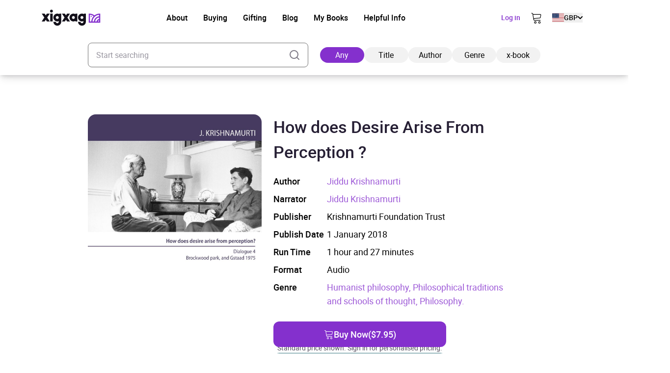

--- FILE ---
content_type: application/javascript
request_url: https://xigxag.co.uk/wp-content/themes/wordpress/assets/dist/js/pixel-events.js?ver=20960080672
body_size: -1134
content:
function pixelTrack(e,o={}){if("function"!=typeof fbq)return console.info("fbq function not found, retrying in 3 seconds..."),void setTimeout((()=>{pixelTrack(e,o)}),3e3);fbq("track",e,o)}function pixelTrackAppleAppStoreClick(){pixelTrack("Lead",{platform:"apple_app_store"})}function pixelTrackGooglePlayStoreClick(){pixelTrack("Lead",{platform:"google_play_store"})}

--- FILE ---
content_type: text/javascript; charset=UTF-8
request_url: https://www.gstatic.com/firebasejs/9.13.0/firebase-app.js
body_size: 20193
content:
/**
 * @license
 * Copyright 2017 Google LLC
 *
 * Licensed under the Apache License, Version 2.0 (the "License");
 * you may not use this file except in compliance with the License.
 * You may obtain a copy of the License at
 *
 *   http://www.apache.org/licenses/LICENSE-2.0
 *
 * Unless required by applicable law or agreed to in writing, software
 * distributed under the License is distributed on an "AS IS" BASIS,
 * WITHOUT WARRANTIES OR CONDITIONS OF ANY KIND, either express or implied.
 * See the License for the specific language governing permissions and
 * limitations under the License.
 */

/**
 * @license
 * Copyright 2017 Google LLC
 *
 * Licensed under the Apache License, Version 2.0 (the "License");
 * you may not use this file except in compliance with the License.
 * You may obtain a copy of the License at
 *
 *   http://www.apache.org/licenses/LICENSE-2.0
 *
 * Unless required by applicable law or agreed to in writing, software
 * distributed under the License is distributed on an "AS IS" BASIS,
 * WITHOUT WARRANTIES OR CONDITIONS OF ANY KIND, either express or implied.
 * See the License for the specific language governing permissions and
 * limitations under the License.
 */
const stringToByteArray$1 = function (str) {
    // TODO(user): Use native implementations if/when available
    const out = [];
    let p = 0;
    for (let i = 0; i < str.length; i++) {
        let c = str.charCodeAt(i);
        if (c < 128) {
            out[p++] = c;
        }
        else if (c < 2048) {
            out[p++] = (c >> 6) | 192;
            out[p++] = (c & 63) | 128;
        }
        else if ((c & 0xfc00) === 0xd800 &&
            i + 1 < str.length &&
            (str.charCodeAt(i + 1) & 0xfc00) === 0xdc00) {
            // Surrogate Pair
            c = 0x10000 + ((c & 0x03ff) << 10) + (str.charCodeAt(++i) & 0x03ff);
            out[p++] = (c >> 18) | 240;
            out[p++] = ((c >> 12) & 63) | 128;
            out[p++] = ((c >> 6) & 63) | 128;
            out[p++] = (c & 63) | 128;
        }
        else {
            out[p++] = (c >> 12) | 224;
            out[p++] = ((c >> 6) & 63) | 128;
            out[p++] = (c & 63) | 128;
        }
    }
    return out;
};
/**
 * Turns an array of numbers into the string given by the concatenation of the
 * characters to which the numbers correspond.
 * @param bytes Array of numbers representing characters.
 * @return Stringification of the array.
 */
const byteArrayToString = function (bytes) {
    // TODO(user): Use native implementations if/when available
    const out = [];
    let pos = 0, c = 0;
    while (pos < bytes.length) {
        const c1 = bytes[pos++];
        if (c1 < 128) {
            out[c++] = String.fromCharCode(c1);
        }
        else if (c1 > 191 && c1 < 224) {
            const c2 = bytes[pos++];
            out[c++] = String.fromCharCode(((c1 & 31) << 6) | (c2 & 63));
        }
        else if (c1 > 239 && c1 < 365) {
            // Surrogate Pair
            const c2 = bytes[pos++];
            const c3 = bytes[pos++];
            const c4 = bytes[pos++];
            const u = (((c1 & 7) << 18) | ((c2 & 63) << 12) | ((c3 & 63) << 6) | (c4 & 63)) -
                0x10000;
            out[c++] = String.fromCharCode(0xd800 + (u >> 10));
            out[c++] = String.fromCharCode(0xdc00 + (u & 1023));
        }
        else {
            const c2 = bytes[pos++];
            const c3 = bytes[pos++];
            out[c++] = String.fromCharCode(((c1 & 15) << 12) | ((c2 & 63) << 6) | (c3 & 63));
        }
    }
    return out.join('');
};
// We define it as an object literal instead of a class because a class compiled down to es5 can't
// be treeshaked. https://github.com/rollup/rollup/issues/1691
// Static lookup maps, lazily populated by init_()
const base64 = {
    /**
     * Maps bytes to characters.
     */
    byteToCharMap_: null,
    /**
     * Maps characters to bytes.
     */
    charToByteMap_: null,
    /**
     * Maps bytes to websafe characters.
     * @private
     */
    byteToCharMapWebSafe_: null,
    /**
     * Maps websafe characters to bytes.
     * @private
     */
    charToByteMapWebSafe_: null,
    /**
     * Our default alphabet, shared between
     * ENCODED_VALS and ENCODED_VALS_WEBSAFE
     */
    ENCODED_VALS_BASE: 'ABCDEFGHIJKLMNOPQRSTUVWXYZ' + 'abcdefghijklmnopqrstuvwxyz' + '0123456789',
    /**
     * Our default alphabet. Value 64 (=) is special; it means "nothing."
     */
    get ENCODED_VALS() {
        return this.ENCODED_VALS_BASE + '+/=';
    },
    /**
     * Our websafe alphabet.
     */
    get ENCODED_VALS_WEBSAFE() {
        return this.ENCODED_VALS_BASE + '-_.';
    },
    /**
     * Whether this browser supports the atob and btoa functions. This extension
     * started at Mozilla but is now implemented by many browsers. We use the
     * ASSUME_* variables to avoid pulling in the full useragent detection library
     * but still allowing the standard per-browser compilations.
     *
     */
    HAS_NATIVE_SUPPORT: typeof atob === 'function',
    /**
     * Base64-encode an array of bytes.
     *
     * @param input An array of bytes (numbers with
     *     value in [0, 255]) to encode.
     * @param webSafe Boolean indicating we should use the
     *     alternative alphabet.
     * @return The base64 encoded string.
     */
    encodeByteArray(input, webSafe) {
        if (!Array.isArray(input)) {
            throw Error('encodeByteArray takes an array as a parameter');
        }
        this.init_();
        const byteToCharMap = webSafe
            ? this.byteToCharMapWebSafe_
            : this.byteToCharMap_;
        const output = [];
        for (let i = 0; i < input.length; i += 3) {
            const byte1 = input[i];
            const haveByte2 = i + 1 < input.length;
            const byte2 = haveByte2 ? input[i + 1] : 0;
            const haveByte3 = i + 2 < input.length;
            const byte3 = haveByte3 ? input[i + 2] : 0;
            const outByte1 = byte1 >> 2;
            const outByte2 = ((byte1 & 0x03) << 4) | (byte2 >> 4);
            let outByte3 = ((byte2 & 0x0f) << 2) | (byte3 >> 6);
            let outByte4 = byte3 & 0x3f;
            if (!haveByte3) {
                outByte4 = 64;
                if (!haveByte2) {
                    outByte3 = 64;
                }
            }
            output.push(byteToCharMap[outByte1], byteToCharMap[outByte2], byteToCharMap[outByte3], byteToCharMap[outByte4]);
        }
        return output.join('');
    },
    /**
     * Base64-encode a string.
     *
     * @param input A string to encode.
     * @param webSafe If true, we should use the
     *     alternative alphabet.
     * @return The base64 encoded string.
     */
    encodeString(input, webSafe) {
        // Shortcut for Mozilla browsers that implement
        // a native base64 encoder in the form of "btoa/atob"
        if (this.HAS_NATIVE_SUPPORT && !webSafe) {
            return btoa(input);
        }
        return this.encodeByteArray(stringToByteArray$1(input), webSafe);
    },
    /**
     * Base64-decode a string.
     *
     * @param input to decode.
     * @param webSafe True if we should use the
     *     alternative alphabet.
     * @return string representing the decoded value.
     */
    decodeString(input, webSafe) {
        // Shortcut for Mozilla browsers that implement
        // a native base64 encoder in the form of "btoa/atob"
        if (this.HAS_NATIVE_SUPPORT && !webSafe) {
            return atob(input);
        }
        return byteArrayToString(this.decodeStringToByteArray(input, webSafe));
    },
    /**
     * Base64-decode a string.
     *
     * In base-64 decoding, groups of four characters are converted into three
     * bytes.  If the encoder did not apply padding, the input length may not
     * be a multiple of 4.
     *
     * In this case, the last group will have fewer than 4 characters, and
     * padding will be inferred.  If the group has one or two characters, it decodes
     * to one byte.  If the group has three characters, it decodes to two bytes.
     *
     * @param input Input to decode.
     * @param webSafe True if we should use the web-safe alphabet.
     * @return bytes representing the decoded value.
     */
    decodeStringToByteArray(input, webSafe) {
        this.init_();
        const charToByteMap = webSafe
            ? this.charToByteMapWebSafe_
            : this.charToByteMap_;
        const output = [];
        for (let i = 0; i < input.length;) {
            const byte1 = charToByteMap[input.charAt(i++)];
            const haveByte2 = i < input.length;
            const byte2 = haveByte2 ? charToByteMap[input.charAt(i)] : 0;
            ++i;
            const haveByte3 = i < input.length;
            const byte3 = haveByte3 ? charToByteMap[input.charAt(i)] : 64;
            ++i;
            const haveByte4 = i < input.length;
            const byte4 = haveByte4 ? charToByteMap[input.charAt(i)] : 64;
            ++i;
            if (byte1 == null || byte2 == null || byte3 == null || byte4 == null) {
                throw Error();
            }
            const outByte1 = (byte1 << 2) | (byte2 >> 4);
            output.push(outByte1);
            if (byte3 !== 64) {
                const outByte2 = ((byte2 << 4) & 0xf0) | (byte3 >> 2);
                output.push(outByte2);
                if (byte4 !== 64) {
                    const outByte3 = ((byte3 << 6) & 0xc0) | byte4;
                    output.push(outByte3);
                }
            }
        }
        return output;
    },
    /**
     * Lazy static initialization function. Called before
     * accessing any of the static map variables.
     * @private
     */
    init_() {
        if (!this.byteToCharMap_) {
            this.byteToCharMap_ = {};
            this.charToByteMap_ = {};
            this.byteToCharMapWebSafe_ = {};
            this.charToByteMapWebSafe_ = {};
            // We want quick mappings back and forth, so we precompute two maps.
            for (let i = 0; i < this.ENCODED_VALS.length; i++) {
                this.byteToCharMap_[i] = this.ENCODED_VALS.charAt(i);
                this.charToByteMap_[this.byteToCharMap_[i]] = i;
                this.byteToCharMapWebSafe_[i] = this.ENCODED_VALS_WEBSAFE.charAt(i);
                this.charToByteMapWebSafe_[this.byteToCharMapWebSafe_[i]] = i;
                // Be forgiving when decoding and correctly decode both encodings.
                if (i >= this.ENCODED_VALS_BASE.length) {
                    this.charToByteMap_[this.ENCODED_VALS_WEBSAFE.charAt(i)] = i;
                    this.charToByteMapWebSafe_[this.ENCODED_VALS.charAt(i)] = i;
                }
            }
        }
    }
};
/**
 * URL-safe base64 encoding
 */
const base64Encode = function (str) {
    const utf8Bytes = stringToByteArray$1(str);
    return base64.encodeByteArray(utf8Bytes, true);
};
/**
 * URL-safe base64 encoding (without "." padding in the end).
 * e.g. Used in JSON Web Token (JWT) parts.
 */
const base64urlEncodeWithoutPadding = function (str) {
    // Use base64url encoding and remove padding in the end (dot characters).
    return base64Encode(str).replace(/\./g, '');
};
/**
 * URL-safe base64 decoding
 *
 * NOTE: DO NOT use the global atob() function - it does NOT support the
 * base64Url variant encoding.
 *
 * @param str To be decoded
 * @return Decoded result, if possible
 */
const base64Decode = function (str) {
    try {
        return base64.decodeString(str, true);
    }
    catch (e) {
        console.error('base64Decode failed: ', e);
    }
    return null;
};
/**
 * This method checks if indexedDB is supported by current browser/service worker context
 * @return true if indexedDB is supported by current browser/service worker context
 */
function isIndexedDBAvailable() {
    return typeof indexedDB === 'object';
}
/**
 * This method validates browser/sw context for indexedDB by opening a dummy indexedDB database and reject
 * if errors occur during the database open operation.
 *
 * @throws exception if current browser/sw context can't run idb.open (ex: Safari iframe, Firefox
 * private browsing)
 */
function validateIndexedDBOpenable() {
    return new Promise((resolve, reject) => {
        try {
            let preExist = true;
            const DB_CHECK_NAME = 'validate-browser-context-for-indexeddb-analytics-module';
            const request = self.indexedDB.open(DB_CHECK_NAME);
            request.onsuccess = () => {
                request.result.close();
                // delete database only when it doesn't pre-exist
                if (!preExist) {
                    self.indexedDB.deleteDatabase(DB_CHECK_NAME);
                }
                resolve(true);
            };
            request.onupgradeneeded = () => {
                preExist = false;
            };
            request.onerror = () => {
                var _a;
                reject(((_a = request.error) === null || _a === void 0 ? void 0 : _a.message) || '');
            };
        }
        catch (error) {
            reject(error);
        }
    });
}
/**
 * Polyfill for `globalThis` object.
 * @returns the `globalThis` object for the given environment.
 */
function getGlobal() {
    if (typeof self !== 'undefined') {
        return self;
    }
    if (typeof window !== 'undefined') {
        return window;
    }
    if (typeof global !== 'undefined') {
        return global;
    }
    throw new Error('Unable to locate global object.');
}

/**
 * @license
 * Copyright 2022 Google LLC
 *
 * Licensed under the Apache License, Version 2.0 (the "License");
 * you may not use this file except in compliance with the License.
 * You may obtain a copy of the License at
 *
 *   http://www.apache.org/licenses/LICENSE-2.0
 *
 * Unless required by applicable law or agreed to in writing, software
 * distributed under the License is distributed on an "AS IS" BASIS,
 * WITHOUT WARRANTIES OR CONDITIONS OF ANY KIND, either express or implied.
 * See the License for the specific language governing permissions and
 * limitations under the License.
 */
const getDefaultsFromGlobal = () => getGlobal().__FIREBASE_DEFAULTS__;
/**
 * Attempt to read defaults from a JSON string provided to
 * process.env.__FIREBASE_DEFAULTS__ or a JSON file whose path is in
 * process.env.__FIREBASE_DEFAULTS_PATH__
 */
const getDefaultsFromEnvVariable = () => {
    if (typeof process === 'undefined' || typeof process.env === 'undefined') {
        return;
    }
    const defaultsJsonString = process.env.__FIREBASE_DEFAULTS__;
    if (defaultsJsonString) {
        return JSON.parse(defaultsJsonString);
    }
};
const getDefaultsFromCookie = () => {
    if (typeof document === 'undefined') {
        return;
    }
    let match;
    try {
        match = document.cookie.match(/__FIREBASE_DEFAULTS__=([^;]+)/);
    }
    catch (e) {
        // Some environments such as Angular Universal SSR have a
        // `document` object but error on accessing `document.cookie`.
        return;
    }
    const decoded = match && base64Decode(match[1]);
    return decoded && JSON.parse(decoded);
};
/**
 * Get the __FIREBASE_DEFAULTS__ object. It checks in order:
 * (1) if such an object exists as a property of `globalThis`
 * (2) if such an object was provided on a shell environment variable
 * (3) if such an object exists in a cookie
 */
const getDefaults = () => {
    try {
        return (getDefaultsFromGlobal() ||
            getDefaultsFromEnvVariable() ||
            getDefaultsFromCookie());
    }
    catch (e) {
        /**
         * Catch-all for being unable to get __FIREBASE_DEFAULTS__ due
         * to any environment case we have not accounted for. Log to
         * info instead of swallowing so we can find these unknown cases
         * and add paths for them if needed.
         */
        console.info(`Unable to get __FIREBASE_DEFAULTS__ due to: ${e}`);
        return;
    }
};
/**
 * Returns Firebase app config stored in the __FIREBASE_DEFAULTS__ object.
 * @public
 */
const getDefaultAppConfig = () => { var _a; return (_a = getDefaults()) === null || _a === void 0 ? void 0 : _a.config; };

/**
 * @license
 * Copyright 2017 Google LLC
 *
 * Licensed under the Apache License, Version 2.0 (the "License");
 * you may not use this file except in compliance with the License.
 * You may obtain a copy of the License at
 *
 *   http://www.apache.org/licenses/LICENSE-2.0
 *
 * Unless required by applicable law or agreed to in writing, software
 * distributed under the License is distributed on an "AS IS" BASIS,
 * WITHOUT WARRANTIES OR CONDITIONS OF ANY KIND, either express or implied.
 * See the License for the specific language governing permissions and
 * limitations under the License.
 */
class Deferred {
    constructor() {
        this.reject = () => { };
        this.resolve = () => { };
        this.promise = new Promise((resolve, reject) => {
            this.resolve = resolve;
            this.reject = reject;
        });
    }
    /**
     * Our API internals are not promiseified and cannot because our callback APIs have subtle expectations around
     * invoking promises inline, which Promises are forbidden to do. This method accepts an optional node-style callback
     * and returns a node-style callback which will resolve or reject the Deferred's promise.
     */
    wrapCallback(callback) {
        return (error, value) => {
            if (error) {
                this.reject(error);
            }
            else {
                this.resolve(value);
            }
            if (typeof callback === 'function') {
                // Attaching noop handler just in case developer wasn't expecting
                // promises
                this.promise.catch(() => { });
                // Some of our callbacks don't expect a value and our own tests
                // assert that the parameter length is 1
                if (callback.length === 1) {
                    callback(error);
                }
                else {
                    callback(error, value);
                }
            }
        };
    }
}

/**
 * @license
 * Copyright 2017 Google LLC
 *
 * Licensed under the Apache License, Version 2.0 (the "License");
 * you may not use this file except in compliance with the License.
 * You may obtain a copy of the License at
 *
 *   http://www.apache.org/licenses/LICENSE-2.0
 *
 * Unless required by applicable law or agreed to in writing, software
 * distributed under the License is distributed on an "AS IS" BASIS,
 * WITHOUT WARRANTIES OR CONDITIONS OF ANY KIND, either express or implied.
 * See the License for the specific language governing permissions and
 * limitations under the License.
 */
/**
 * @fileoverview Standardized Firebase Error.
 *
 * Usage:
 *
 *   // Typescript string literals for type-safe codes
 *   type Err =
 *     'unknown' |
 *     'object-not-found'
 *     ;
 *
 *   // Closure enum for type-safe error codes
 *   // at-enum {string}
 *   var Err = {
 *     UNKNOWN: 'unknown',
 *     OBJECT_NOT_FOUND: 'object-not-found',
 *   }
 *
 *   let errors: Map<Err, string> = {
 *     'generic-error': "Unknown error",
 *     'file-not-found': "Could not find file: {$file}",
 *   };
 *
 *   // Type-safe function - must pass a valid error code as param.
 *   let error = new ErrorFactory<Err>('service', 'Service', errors);
 *
 *   ...
 *   throw error.create(Err.GENERIC);
 *   ...
 *   throw error.create(Err.FILE_NOT_FOUND, {'file': fileName});
 *   ...
 *   // Service: Could not file file: foo.txt (service/file-not-found).
 *
 *   catch (e) {
 *     assert(e.message === "Could not find file: foo.txt.");
 *     if ((e as FirebaseError)?.code === 'service/file-not-found') {
 *       console.log("Could not read file: " + e['file']);
 *     }
 *   }
 */
const ERROR_NAME = 'FirebaseError';
// Based on code from:
// https://developer.mozilla.org/en-US/docs/Web/JavaScript/Reference/Global_Objects/Error#Custom_Error_Types
class FirebaseError extends Error {
    constructor(
    /** The error code for this error. */
    code, message, 
    /** Custom data for this error. */
    customData) {
        super(message);
        this.code = code;
        this.customData = customData;
        /** The custom name for all FirebaseErrors. */
        this.name = ERROR_NAME;
        // Fix For ES5
        // https://github.com/Microsoft/TypeScript-wiki/blob/master/Breaking-Changes.md#extending-built-ins-like-error-array-and-map-may-no-longer-work
        Object.setPrototypeOf(this, FirebaseError.prototype);
        // Maintains proper stack trace for where our error was thrown.
        // Only available on V8.
        if (Error.captureStackTrace) {
            Error.captureStackTrace(this, ErrorFactory.prototype.create);
        }
    }
}
class ErrorFactory {
    constructor(service, serviceName, errors) {
        this.service = service;
        this.serviceName = serviceName;
        this.errors = errors;
    }
    create(code, ...data) {
        const customData = data[0] || {};
        const fullCode = `${this.service}/${code}`;
        const template = this.errors[code];
        const message = template ? replaceTemplate(template, customData) : 'Error';
        // Service Name: Error message (service/code).
        const fullMessage = `${this.serviceName}: ${message} (${fullCode}).`;
        const error = new FirebaseError(fullCode, fullMessage, customData);
        return error;
    }
}
function replaceTemplate(template, data) {
    return template.replace(PATTERN, (_, key) => {
        const value = data[key];
        return value != null ? String(value) : `<${key}?>`;
    });
}
const PATTERN = /\{\$([^}]+)}/g;
/**
 * Deep equal two objects. Support Arrays and Objects.
 */
function deepEqual(a, b) {
    if (a === b) {
        return true;
    }
    const aKeys = Object.keys(a);
    const bKeys = Object.keys(b);
    for (const k of aKeys) {
        if (!bKeys.includes(k)) {
            return false;
        }
        const aProp = a[k];
        const bProp = b[k];
        if (isObject(aProp) && isObject(bProp)) {
            if (!deepEqual(aProp, bProp)) {
                return false;
            }
        }
        else if (aProp !== bProp) {
            return false;
        }
    }
    for (const k of bKeys) {
        if (!aKeys.includes(k)) {
            return false;
        }
    }
    return true;
}
function isObject(thing) {
    return thing !== null && typeof thing === 'object';
}

/**
 * Component for service name T, e.g. `auth`, `auth-internal`
 */
class Component {
    /**
     *
     * @param name The public service name, e.g. app, auth, firestore, database
     * @param instanceFactory Service factory responsible for creating the public interface
     * @param type whether the service provided by the component is public or private
     */
    constructor(name, instanceFactory, type) {
        this.name = name;
        this.instanceFactory = instanceFactory;
        this.type = type;
        this.multipleInstances = false;
        /**
         * Properties to be added to the service namespace
         */
        this.serviceProps = {};
        this.instantiationMode = "LAZY" /* LAZY */;
        this.onInstanceCreated = null;
    }
    setInstantiationMode(mode) {
        this.instantiationMode = mode;
        return this;
    }
    setMultipleInstances(multipleInstances) {
        this.multipleInstances = multipleInstances;
        return this;
    }
    setServiceProps(props) {
        this.serviceProps = props;
        return this;
    }
    setInstanceCreatedCallback(callback) {
        this.onInstanceCreated = callback;
        return this;
    }
}

/**
 * @license
 * Copyright 2019 Google LLC
 *
 * Licensed under the Apache License, Version 2.0 (the "License");
 * you may not use this file except in compliance with the License.
 * You may obtain a copy of the License at
 *
 *   http://www.apache.org/licenses/LICENSE-2.0
 *
 * Unless required by applicable law or agreed to in writing, software
 * distributed under the License is distributed on an "AS IS" BASIS,
 * WITHOUT WARRANTIES OR CONDITIONS OF ANY KIND, either express or implied.
 * See the License for the specific language governing permissions and
 * limitations under the License.
 */
const DEFAULT_ENTRY_NAME$1 = '[DEFAULT]';

/**
 * @license
 * Copyright 2019 Google LLC
 *
 * Licensed under the Apache License, Version 2.0 (the "License");
 * you may not use this file except in compliance with the License.
 * You may obtain a copy of the License at
 *
 *   http://www.apache.org/licenses/LICENSE-2.0
 *
 * Unless required by applicable law or agreed to in writing, software
 * distributed under the License is distributed on an "AS IS" BASIS,
 * WITHOUT WARRANTIES OR CONDITIONS OF ANY KIND, either express or implied.
 * See the License for the specific language governing permissions and
 * limitations under the License.
 */
/**
 * Provider for instance for service name T, e.g. 'auth', 'auth-internal'
 * NameServiceMapping[T] is an alias for the type of the instance
 */
class Provider {
    constructor(name, container) {
        this.name = name;
        this.container = container;
        this.component = null;
        this.instances = new Map();
        this.instancesDeferred = new Map();
        this.instancesOptions = new Map();
        this.onInitCallbacks = new Map();
    }
    /**
     * @param identifier A provider can provide mulitple instances of a service
     * if this.component.multipleInstances is true.
     */
    get(identifier) {
        // if multipleInstances is not supported, use the default name
        const normalizedIdentifier = this.normalizeInstanceIdentifier(identifier);
        if (!this.instancesDeferred.has(normalizedIdentifier)) {
            const deferred = new Deferred();
            this.instancesDeferred.set(normalizedIdentifier, deferred);
            if (this.isInitialized(normalizedIdentifier) ||
                this.shouldAutoInitialize()) {
                // initialize the service if it can be auto-initialized
                try {
                    const instance = this.getOrInitializeService({
                        instanceIdentifier: normalizedIdentifier
                    });
                    if (instance) {
                        deferred.resolve(instance);
                    }
                }
                catch (e) {
                    // when the instance factory throws an exception during get(), it should not cause
                    // a fatal error. We just return the unresolved promise in this case.
                }
            }
        }
        return this.instancesDeferred.get(normalizedIdentifier).promise;
    }
    getImmediate(options) {
        var _a;
        // if multipleInstances is not supported, use the default name
        const normalizedIdentifier = this.normalizeInstanceIdentifier(options === null || options === void 0 ? void 0 : options.identifier);
        const optional = (_a = options === null || options === void 0 ? void 0 : options.optional) !== null && _a !== void 0 ? _a : false;
        if (this.isInitialized(normalizedIdentifier) ||
            this.shouldAutoInitialize()) {
            try {
                return this.getOrInitializeService({
                    instanceIdentifier: normalizedIdentifier
                });
            }
            catch (e) {
                if (optional) {
                    return null;
                }
                else {
                    throw e;
                }
            }
        }
        else {
            // In case a component is not initialized and should/can not be auto-initialized at the moment, return null if the optional flag is set, or throw
            if (optional) {
                return null;
            }
            else {
                throw Error(`Service ${this.name} is not available`);
            }
        }
    }
    getComponent() {
        return this.component;
    }
    setComponent(component) {
        if (component.name !== this.name) {
            throw Error(`Mismatching Component ${component.name} for Provider ${this.name}.`);
        }
        if (this.component) {
            throw Error(`Component for ${this.name} has already been provided`);
        }
        this.component = component;
        // return early without attempting to initialize the component if the component requires explicit initialization (calling `Provider.initialize()`)
        if (!this.shouldAutoInitialize()) {
            return;
        }
        // if the service is eager, initialize the default instance
        if (isComponentEager(component)) {
            try {
                this.getOrInitializeService({ instanceIdentifier: DEFAULT_ENTRY_NAME$1 });
            }
            catch (e) {
                // when the instance factory for an eager Component throws an exception during the eager
                // initialization, it should not cause a fatal error.
                // TODO: Investigate if we need to make it configurable, because some component may want to cause
                // a fatal error in this case?
            }
        }
        // Create service instances for the pending promises and resolve them
        // NOTE: if this.multipleInstances is false, only the default instance will be created
        // and all promises with resolve with it regardless of the identifier.
        for (const [instanceIdentifier, instanceDeferred] of this.instancesDeferred.entries()) {
            const normalizedIdentifier = this.normalizeInstanceIdentifier(instanceIdentifier);
            try {
                // `getOrInitializeService()` should always return a valid instance since a component is guaranteed. use ! to make typescript happy.
                const instance = this.getOrInitializeService({
                    instanceIdentifier: normalizedIdentifier
                });
                instanceDeferred.resolve(instance);
            }
            catch (e) {
                // when the instance factory throws an exception, it should not cause
                // a fatal error. We just leave the promise unresolved.
            }
        }
    }
    clearInstance(identifier = DEFAULT_ENTRY_NAME$1) {
        this.instancesDeferred.delete(identifier);
        this.instancesOptions.delete(identifier);
        this.instances.delete(identifier);
    }
    // app.delete() will call this method on every provider to delete the services
    // TODO: should we mark the provider as deleted?
    async delete() {
        const services = Array.from(this.instances.values());
        await Promise.all([
            ...services
                .filter(service => 'INTERNAL' in service) // legacy services
                // eslint-disable-next-line @typescript-eslint/no-explicit-any
                .map(service => service.INTERNAL.delete()),
            ...services
                .filter(service => '_delete' in service) // modularized services
                // eslint-disable-next-line @typescript-eslint/no-explicit-any
                .map(service => service._delete())
        ]);
    }
    isComponentSet() {
        return this.component != null;
    }
    isInitialized(identifier = DEFAULT_ENTRY_NAME$1) {
        return this.instances.has(identifier);
    }
    getOptions(identifier = DEFAULT_ENTRY_NAME$1) {
        return this.instancesOptions.get(identifier) || {};
    }
    initialize(opts = {}) {
        const { options = {} } = opts;
        const normalizedIdentifier = this.normalizeInstanceIdentifier(opts.instanceIdentifier);
        if (this.isInitialized(normalizedIdentifier)) {
            throw Error(`${this.name}(${normalizedIdentifier}) has already been initialized`);
        }
        if (!this.isComponentSet()) {
            throw Error(`Component ${this.name} has not been registered yet`);
        }
        const instance = this.getOrInitializeService({
            instanceIdentifier: normalizedIdentifier,
            options
        });
        // resolve any pending promise waiting for the service instance
        for (const [instanceIdentifier, instanceDeferred] of this.instancesDeferred.entries()) {
            const normalizedDeferredIdentifier = this.normalizeInstanceIdentifier(instanceIdentifier);
            if (normalizedIdentifier === normalizedDeferredIdentifier) {
                instanceDeferred.resolve(instance);
            }
        }
        return instance;
    }
    /**
     *
     * @param callback - a function that will be invoked  after the provider has been initialized by calling provider.initialize().
     * The function is invoked SYNCHRONOUSLY, so it should not execute any longrunning tasks in order to not block the program.
     *
     * @param identifier An optional instance identifier
     * @returns a function to unregister the callback
     */
    onInit(callback, identifier) {
        var _a;
        const normalizedIdentifier = this.normalizeInstanceIdentifier(identifier);
        const existingCallbacks = (_a = this.onInitCallbacks.get(normalizedIdentifier)) !== null && _a !== void 0 ? _a : new Set();
        existingCallbacks.add(callback);
        this.onInitCallbacks.set(normalizedIdentifier, existingCallbacks);
        const existingInstance = this.instances.get(normalizedIdentifier);
        if (existingInstance) {
            callback(existingInstance, normalizedIdentifier);
        }
        return () => {
            existingCallbacks.delete(callback);
        };
    }
    /**
     * Invoke onInit callbacks synchronously
     * @param instance the service instance`
     */
    invokeOnInitCallbacks(instance, identifier) {
        const callbacks = this.onInitCallbacks.get(identifier);
        if (!callbacks) {
            return;
        }
        for (const callback of callbacks) {
            try {
                callback(instance, identifier);
            }
            catch (_a) {
                // ignore errors in the onInit callback
            }
        }
    }
    getOrInitializeService({ instanceIdentifier, options = {} }) {
        let instance = this.instances.get(instanceIdentifier);
        if (!instance && this.component) {
            instance = this.component.instanceFactory(this.container, {
                instanceIdentifier: normalizeIdentifierForFactory(instanceIdentifier),
                options
            });
            this.instances.set(instanceIdentifier, instance);
            this.instancesOptions.set(instanceIdentifier, options);
            /**
             * Invoke onInit listeners.
             * Note this.component.onInstanceCreated is different, which is used by the component creator,
             * while onInit listeners are registered by consumers of the provider.
             */
            this.invokeOnInitCallbacks(instance, instanceIdentifier);
            /**
             * Order is important
             * onInstanceCreated() should be called after this.instances.set(instanceIdentifier, instance); which
             * makes `isInitialized()` return true.
             */
            if (this.component.onInstanceCreated) {
                try {
                    this.component.onInstanceCreated(this.container, instanceIdentifier, instance);
                }
                catch (_a) {
                    // ignore errors in the onInstanceCreatedCallback
                }
            }
        }
        return instance || null;
    }
    normalizeInstanceIdentifier(identifier = DEFAULT_ENTRY_NAME$1) {
        if (this.component) {
            return this.component.multipleInstances ? identifier : DEFAULT_ENTRY_NAME$1;
        }
        else {
            return identifier; // assume multiple instances are supported before the component is provided.
        }
    }
    shouldAutoInitialize() {
        return (!!this.component &&
            this.component.instantiationMode !== "EXPLICIT" /* EXPLICIT */);
    }
}
// undefined should be passed to the service factory for the default instance
function normalizeIdentifierForFactory(identifier) {
    return identifier === DEFAULT_ENTRY_NAME$1 ? undefined : identifier;
}
function isComponentEager(component) {
    return component.instantiationMode === "EAGER" /* EAGER */;
}

/**
 * @license
 * Copyright 2019 Google LLC
 *
 * Licensed under the Apache License, Version 2.0 (the "License");
 * you may not use this file except in compliance with the License.
 * You may obtain a copy of the License at
 *
 *   http://www.apache.org/licenses/LICENSE-2.0
 *
 * Unless required by applicable law or agreed to in writing, software
 * distributed under the License is distributed on an "AS IS" BASIS,
 * WITHOUT WARRANTIES OR CONDITIONS OF ANY KIND, either express or implied.
 * See the License for the specific language governing permissions and
 * limitations under the License.
 */
/**
 * ComponentContainer that provides Providers for service name T, e.g. `auth`, `auth-internal`
 */
class ComponentContainer {
    constructor(name) {
        this.name = name;
        this.providers = new Map();
    }
    /**
     *
     * @param component Component being added
     * @param overwrite When a component with the same name has already been registered,
     * if overwrite is true: overwrite the existing component with the new component and create a new
     * provider with the new component. It can be useful in tests where you want to use different mocks
     * for different tests.
     * if overwrite is false: throw an exception
     */
    addComponent(component) {
        const provider = this.getProvider(component.name);
        if (provider.isComponentSet()) {
            throw new Error(`Component ${component.name} has already been registered with ${this.name}`);
        }
        provider.setComponent(component);
    }
    addOrOverwriteComponent(component) {
        const provider = this.getProvider(component.name);
        if (provider.isComponentSet()) {
            // delete the existing provider from the container, so we can register the new component
            this.providers.delete(component.name);
        }
        this.addComponent(component);
    }
    /**
     * getProvider provides a type safe interface where it can only be called with a field name
     * present in NameServiceMapping interface.
     *
     * Firebase SDKs providing services should extend NameServiceMapping interface to register
     * themselves.
     */
    getProvider(name) {
        if (this.providers.has(name)) {
            return this.providers.get(name);
        }
        // create a Provider for a service that hasn't registered with Firebase
        const provider = new Provider(name, this);
        this.providers.set(name, provider);
        return provider;
    }
    getProviders() {
        return Array.from(this.providers.values());
    }
}

/**
 * @license
 * Copyright 2017 Google LLC
 *
 * Licensed under the Apache License, Version 2.0 (the "License");
 * you may not use this file except in compliance with the License.
 * You may obtain a copy of the License at
 *
 *   http://www.apache.org/licenses/LICENSE-2.0
 *
 * Unless required by applicable law or agreed to in writing, software
 * distributed under the License is distributed on an "AS IS" BASIS,
 * WITHOUT WARRANTIES OR CONDITIONS OF ANY KIND, either express or implied.
 * See the License for the specific language governing permissions and
 * limitations under the License.
 */
/**
 * A container for all of the Logger instances
 */
const instances = [];
/**
 * The JS SDK supports 5 log levels and also allows a user the ability to
 * silence the logs altogether.
 *
 * The order is a follows:
 * DEBUG < VERBOSE < INFO < WARN < ERROR
 *
 * All of the log types above the current log level will be captured (i.e. if
 * you set the log level to `INFO`, errors will still be logged, but `DEBUG` and
 * `VERBOSE` logs will not)
 */
var LogLevel;
(function (LogLevel) {
    LogLevel[LogLevel["DEBUG"] = 0] = "DEBUG";
    LogLevel[LogLevel["VERBOSE"] = 1] = "VERBOSE";
    LogLevel[LogLevel["INFO"] = 2] = "INFO";
    LogLevel[LogLevel["WARN"] = 3] = "WARN";
    LogLevel[LogLevel["ERROR"] = 4] = "ERROR";
    LogLevel[LogLevel["SILENT"] = 5] = "SILENT";
})(LogLevel || (LogLevel = {}));
const levelStringToEnum = {
    'debug': LogLevel.DEBUG,
    'verbose': LogLevel.VERBOSE,
    'info': LogLevel.INFO,
    'warn': LogLevel.WARN,
    'error': LogLevel.ERROR,
    'silent': LogLevel.SILENT
};
/**
 * The default log level
 */
const defaultLogLevel = LogLevel.INFO;
/**
 * By default, `console.debug` is not displayed in the developer console (in
 * chrome). To avoid forcing users to have to opt-in to these logs twice
 * (i.e. once for firebase, and once in the console), we are sending `DEBUG`
 * logs to the `console.log` function.
 */
const ConsoleMethod = {
    [LogLevel.DEBUG]: 'log',
    [LogLevel.VERBOSE]: 'log',
    [LogLevel.INFO]: 'info',
    [LogLevel.WARN]: 'warn',
    [LogLevel.ERROR]: 'error'
};
/**
 * The default log handler will forward DEBUG, VERBOSE, INFO, WARN, and ERROR
 * messages on to their corresponding console counterparts (if the log method
 * is supported by the current log level)
 */
const defaultLogHandler = (instance, logType, ...args) => {
    if (logType < instance.logLevel) {
        return;
    }
    const now = new Date().toISOString();
    const method = ConsoleMethod[logType];
    if (method) {
        console[method](`[${now}]  ${instance.name}:`, ...args);
    }
    else {
        throw new Error(`Attempted to log a message with an invalid logType (value: ${logType})`);
    }
};
class Logger {
    /**
     * Gives you an instance of a Logger to capture messages according to
     * Firebase's logging scheme.
     *
     * @param name The name that the logs will be associated with
     */
    constructor(name) {
        this.name = name;
        /**
         * The log level of the given Logger instance.
         */
        this._logLevel = defaultLogLevel;
        /**
         * The main (internal) log handler for the Logger instance.
         * Can be set to a new function in internal package code but not by user.
         */
        this._logHandler = defaultLogHandler;
        /**
         * The optional, additional, user-defined log handler for the Logger instance.
         */
        this._userLogHandler = null;
        /**
         * Capture the current instance for later use
         */
        instances.push(this);
    }
    get logLevel() {
        return this._logLevel;
    }
    set logLevel(val) {
        if (!(val in LogLevel)) {
            throw new TypeError(`Invalid value "${val}" assigned to \`logLevel\``);
        }
        this._logLevel = val;
    }
    // Workaround for setter/getter having to be the same type.
    setLogLevel(val) {
        this._logLevel = typeof val === 'string' ? levelStringToEnum[val] : val;
    }
    get logHandler() {
        return this._logHandler;
    }
    set logHandler(val) {
        if (typeof val !== 'function') {
            throw new TypeError('Value assigned to `logHandler` must be a function');
        }
        this._logHandler = val;
    }
    get userLogHandler() {
        return this._userLogHandler;
    }
    set userLogHandler(val) {
        this._userLogHandler = val;
    }
    /**
     * The functions below are all based on the `console` interface
     */
    debug(...args) {
        this._userLogHandler && this._userLogHandler(this, LogLevel.DEBUG, ...args);
        this._logHandler(this, LogLevel.DEBUG, ...args);
    }
    log(...args) {
        this._userLogHandler &&
            this._userLogHandler(this, LogLevel.VERBOSE, ...args);
        this._logHandler(this, LogLevel.VERBOSE, ...args);
    }
    info(...args) {
        this._userLogHandler && this._userLogHandler(this, LogLevel.INFO, ...args);
        this._logHandler(this, LogLevel.INFO, ...args);
    }
    warn(...args) {
        this._userLogHandler && this._userLogHandler(this, LogLevel.WARN, ...args);
        this._logHandler(this, LogLevel.WARN, ...args);
    }
    error(...args) {
        this._userLogHandler && this._userLogHandler(this, LogLevel.ERROR, ...args);
        this._logHandler(this, LogLevel.ERROR, ...args);
    }
}
function setLogLevel$1(level) {
    instances.forEach(inst => {
        inst.setLogLevel(level);
    });
}
function setUserLogHandler(logCallback, options) {
    for (const instance of instances) {
        let customLogLevel = null;
        if (options && options.level) {
            customLogLevel = levelStringToEnum[options.level];
        }
        if (logCallback === null) {
            instance.userLogHandler = null;
        }
        else {
            instance.userLogHandler = (instance, level, ...args) => {
                const message = args
                    .map(arg => {
                    if (arg == null) {
                        return null;
                    }
                    else if (typeof arg === 'string') {
                        return arg;
                    }
                    else if (typeof arg === 'number' || typeof arg === 'boolean') {
                        return arg.toString();
                    }
                    else if (arg instanceof Error) {
                        return arg.message;
                    }
                    else {
                        try {
                            return JSON.stringify(arg);
                        }
                        catch (ignored) {
                            return null;
                        }
                    }
                })
                    .filter(arg => arg)
                    .join(' ');
                if (level >= (customLogLevel !== null && customLogLevel !== void 0 ? customLogLevel : instance.logLevel)) {
                    logCallback({
                        level: LogLevel[level].toLowerCase(),
                        message,
                        args,
                        type: instance.name
                    });
                }
            };
        }
    }
}

const instanceOfAny = (object, constructors) => constructors.some((c) => object instanceof c);

let idbProxyableTypes;
let cursorAdvanceMethods;
// This is a function to prevent it throwing up in node environments.
function getIdbProxyableTypes() {
    return (idbProxyableTypes ||
        (idbProxyableTypes = [
            IDBDatabase,
            IDBObjectStore,
            IDBIndex,
            IDBCursor,
            IDBTransaction,
        ]));
}
// This is a function to prevent it throwing up in node environments.
function getCursorAdvanceMethods() {
    return (cursorAdvanceMethods ||
        (cursorAdvanceMethods = [
            IDBCursor.prototype.advance,
            IDBCursor.prototype.continue,
            IDBCursor.prototype.continuePrimaryKey,
        ]));
}
const cursorRequestMap = new WeakMap();
const transactionDoneMap = new WeakMap();
const transactionStoreNamesMap = new WeakMap();
const transformCache = new WeakMap();
const reverseTransformCache = new WeakMap();
function promisifyRequest(request) {
    const promise = new Promise((resolve, reject) => {
        const unlisten = () => {
            request.removeEventListener('success', success);
            request.removeEventListener('error', error);
        };
        const success = () => {
            resolve(wrap(request.result));
            unlisten();
        };
        const error = () => {
            reject(request.error);
            unlisten();
        };
        request.addEventListener('success', success);
        request.addEventListener('error', error);
    });
    promise
        .then((value) => {
        // Since cursoring reuses the IDBRequest (*sigh*), we cache it for later retrieval
        // (see wrapFunction).
        if (value instanceof IDBCursor) {
            cursorRequestMap.set(value, request);
        }
        // Catching to avoid "Uncaught Promise exceptions"
    })
        .catch(() => { });
    // This mapping exists in reverseTransformCache but doesn't doesn't exist in transformCache. This
    // is because we create many promises from a single IDBRequest.
    reverseTransformCache.set(promise, request);
    return promise;
}
function cacheDonePromiseForTransaction(tx) {
    // Early bail if we've already created a done promise for this transaction.
    if (transactionDoneMap.has(tx))
        return;
    const done = new Promise((resolve, reject) => {
        const unlisten = () => {
            tx.removeEventListener('complete', complete);
            tx.removeEventListener('error', error);
            tx.removeEventListener('abort', error);
        };
        const complete = () => {
            resolve();
            unlisten();
        };
        const error = () => {
            reject(tx.error || new DOMException('AbortError', 'AbortError'));
            unlisten();
        };
        tx.addEventListener('complete', complete);
        tx.addEventListener('error', error);
        tx.addEventListener('abort', error);
    });
    // Cache it for later retrieval.
    transactionDoneMap.set(tx, done);
}
let idbProxyTraps = {
    get(target, prop, receiver) {
        if (target instanceof IDBTransaction) {
            // Special handling for transaction.done.
            if (prop === 'done')
                return transactionDoneMap.get(target);
            // Polyfill for objectStoreNames because of Edge.
            if (prop === 'objectStoreNames') {
                return target.objectStoreNames || transactionStoreNamesMap.get(target);
            }
            // Make tx.store return the only store in the transaction, or undefined if there are many.
            if (prop === 'store') {
                return receiver.objectStoreNames[1]
                    ? undefined
                    : receiver.objectStore(receiver.objectStoreNames[0]);
            }
        }
        // Else transform whatever we get back.
        return wrap(target[prop]);
    },
    set(target, prop, value) {
        target[prop] = value;
        return true;
    },
    has(target, prop) {
        if (target instanceof IDBTransaction &&
            (prop === 'done' || prop === 'store')) {
            return true;
        }
        return prop in target;
    },
};
function replaceTraps(callback) {
    idbProxyTraps = callback(idbProxyTraps);
}
function wrapFunction(func) {
    // Due to expected object equality (which is enforced by the caching in `wrap`), we
    // only create one new func per func.
    // Edge doesn't support objectStoreNames (booo), so we polyfill it here.
    if (func === IDBDatabase.prototype.transaction &&
        !('objectStoreNames' in IDBTransaction.prototype)) {
        return function (storeNames, ...args) {
            const tx = func.call(unwrap(this), storeNames, ...args);
            transactionStoreNamesMap.set(tx, storeNames.sort ? storeNames.sort() : [storeNames]);
            return wrap(tx);
        };
    }
    // Cursor methods are special, as the behaviour is a little more different to standard IDB. In
    // IDB, you advance the cursor and wait for a new 'success' on the IDBRequest that gave you the
    // cursor. It's kinda like a promise that can resolve with many values. That doesn't make sense
    // with real promises, so each advance methods returns a new promise for the cursor object, or
    // undefined if the end of the cursor has been reached.
    if (getCursorAdvanceMethods().includes(func)) {
        return function (...args) {
            // Calling the original function with the proxy as 'this' causes ILLEGAL INVOCATION, so we use
            // the original object.
            func.apply(unwrap(this), args);
            return wrap(cursorRequestMap.get(this));
        };
    }
    return function (...args) {
        // Calling the original function with the proxy as 'this' causes ILLEGAL INVOCATION, so we use
        // the original object.
        return wrap(func.apply(unwrap(this), args));
    };
}
function transformCachableValue(value) {
    if (typeof value === 'function')
        return wrapFunction(value);
    // This doesn't return, it just creates a 'done' promise for the transaction,
    // which is later returned for transaction.done (see idbObjectHandler).
    if (value instanceof IDBTransaction)
        cacheDonePromiseForTransaction(value);
    if (instanceOfAny(value, getIdbProxyableTypes()))
        return new Proxy(value, idbProxyTraps);
    // Return the same value back if we're not going to transform it.
    return value;
}
function wrap(value) {
    // We sometimes generate multiple promises from a single IDBRequest (eg when cursoring), because
    // IDB is weird and a single IDBRequest can yield many responses, so these can't be cached.
    if (value instanceof IDBRequest)
        return promisifyRequest(value);
    // If we've already transformed this value before, reuse the transformed value.
    // This is faster, but it also provides object equality.
    if (transformCache.has(value))
        return transformCache.get(value);
    const newValue = transformCachableValue(value);
    // Not all types are transformed.
    // These may be primitive types, so they can't be WeakMap keys.
    if (newValue !== value) {
        transformCache.set(value, newValue);
        reverseTransformCache.set(newValue, value);
    }
    return newValue;
}
const unwrap = (value) => reverseTransformCache.get(value);

/**
 * Open a database.
 *
 * @param name Name of the database.
 * @param version Schema version.
 * @param callbacks Additional callbacks.
 */
function openDB(name, version, { blocked, upgrade, blocking, terminated } = {}) {
    const request = indexedDB.open(name, version);
    const openPromise = wrap(request);
    if (upgrade) {
        request.addEventListener('upgradeneeded', (event) => {
            upgrade(wrap(request.result), event.oldVersion, event.newVersion, wrap(request.transaction));
        });
    }
    if (blocked)
        request.addEventListener('blocked', () => blocked());
    openPromise
        .then((db) => {
        if (terminated)
            db.addEventListener('close', () => terminated());
        if (blocking)
            db.addEventListener('versionchange', () => blocking());
    })
        .catch(() => { });
    return openPromise;
}

const readMethods = ['get', 'getKey', 'getAll', 'getAllKeys', 'count'];
const writeMethods = ['put', 'add', 'delete', 'clear'];
const cachedMethods = new Map();
function getMethod(target, prop) {
    if (!(target instanceof IDBDatabase &&
        !(prop in target) &&
        typeof prop === 'string')) {
        return;
    }
    if (cachedMethods.get(prop))
        return cachedMethods.get(prop);
    const targetFuncName = prop.replace(/FromIndex$/, '');
    const useIndex = prop !== targetFuncName;
    const isWrite = writeMethods.includes(targetFuncName);
    if (
    // Bail if the target doesn't exist on the target. Eg, getAll isn't in Edge.
    !(targetFuncName in (useIndex ? IDBIndex : IDBObjectStore).prototype) ||
        !(isWrite || readMethods.includes(targetFuncName))) {
        return;
    }
    const method = async function (storeName, ...args) {
        // isWrite ? 'readwrite' : undefined gzipps better, but fails in Edge :(
        const tx = this.transaction(storeName, isWrite ? 'readwrite' : 'readonly');
        let target = tx.store;
        if (useIndex)
            target = target.index(args.shift());
        // Must reject if op rejects.
        // If it's a write operation, must reject if tx.done rejects.
        // Must reject with op rejection first.
        // Must resolve with op value.
        // Must handle both promises (no unhandled rejections)
        return (await Promise.all([
            target[targetFuncName](...args),
            isWrite && tx.done,
        ]))[0];
    };
    cachedMethods.set(prop, method);
    return method;
}
replaceTraps((oldTraps) => ({
    ...oldTraps,
    get: (target, prop, receiver) => getMethod(target, prop) || oldTraps.get(target, prop, receiver),
    has: (target, prop) => !!getMethod(target, prop) || oldTraps.has(target, prop),
}));

/**
 * @license
 * Copyright 2019 Google LLC
 *
 * Licensed under the Apache License, Version 2.0 (the "License");
 * you may not use this file except in compliance with the License.
 * You may obtain a copy of the License at
 *
 *   http://www.apache.org/licenses/LICENSE-2.0
 *
 * Unless required by applicable law or agreed to in writing, software
 * distributed under the License is distributed on an "AS IS" BASIS,
 * WITHOUT WARRANTIES OR CONDITIONS OF ANY KIND, either express or implied.
 * See the License for the specific language governing permissions and
 * limitations under the License.
 */
class PlatformLoggerServiceImpl {
    constructor(container) {
        this.container = container;
    }
    // In initial implementation, this will be called by installations on
    // auth token refresh, and installations will send this string.
    getPlatformInfoString() {
        const providers = this.container.getProviders();
        // Loop through providers and get library/version pairs from any that are
        // version components.
        return providers
            .map(provider => {
            if (isVersionServiceProvider(provider)) {
                const service = provider.getImmediate();
                return `${service.library}/${service.version}`;
            }
            else {
                return null;
            }
        })
            .filter(logString => logString)
            .join(' ');
    }
}
/**
 *
 * @param provider check if this provider provides a VersionService
 *
 * NOTE: Using Provider<'app-version'> is a hack to indicate that the provider
 * provides VersionService. The provider is not necessarily a 'app-version'
 * provider.
 */
function isVersionServiceProvider(provider) {
    const component = provider.getComponent();
    return (component === null || component === void 0 ? void 0 : component.type) === "VERSION" /* VERSION */;
}

const name$o = "https://www.gstatic.com/firebasejs/9.13.0/firebase-app.js";
const version$1 = "0.8.3";

/**
 * @license
 * Copyright 2019 Google LLC
 *
 * Licensed under the Apache License, Version 2.0 (the "License");
 * you may not use this file except in compliance with the License.
 * You may obtain a copy of the License at
 *
 *   http://www.apache.org/licenses/LICENSE-2.0
 *
 * Unless required by applicable law or agreed to in writing, software
 * distributed under the License is distributed on an "AS IS" BASIS,
 * WITHOUT WARRANTIES OR CONDITIONS OF ANY KIND, either express or implied.
 * See the License for the specific language governing permissions and
 * limitations under the License.
 */
const logger = new Logger('https://www.gstatic.com/firebasejs/9.13.0/firebase-app.js');

const name$n = "@firebase/app-compat";

const name$m = "@firebase/analytics-compat";

const name$l = "@firebase/analytics";

const name$k = "@firebase/app-check-compat";

const name$j = "@firebase/app-check";

const name$i = "@firebase/auth";

const name$h = "@firebase/auth-compat";

const name$g = "@firebase/database";

const name$f = "@firebase/database-compat";

const name$e = "@firebase/functions";

const name$d = "@firebase/functions-compat";

const name$c = "@firebase/installations";

const name$b = "@firebase/installations-compat";

const name$a = "@firebase/messaging";

const name$9 = "@firebase/messaging-compat";

const name$8 = "@firebase/performance";

const name$7 = "@firebase/performance-compat";

const name$6 = "@firebase/remote-config";

const name$5 = "@firebase/remote-config-compat";

const name$4 = "@firebase/storage";

const name$3 = "@firebase/storage-compat";

const name$2 = "@firebase/firestore";

const name$1 = "@firebase/firestore-compat";

const name$p = "firebase";
const version$2 = "9.13.0";

/**
 * @license
 * Copyright 2019 Google LLC
 *
 * Licensed under the Apache License, Version 2.0 (the "License");
 * you may not use this file except in compliance with the License.
 * You may obtain a copy of the License at
 *
 *   http://www.apache.org/licenses/LICENSE-2.0
 *
 * Unless required by applicable law or agreed to in writing, software
 * distributed under the License is distributed on an "AS IS" BASIS,
 * WITHOUT WARRANTIES OR CONDITIONS OF ANY KIND, either express or implied.
 * See the License for the specific language governing permissions and
 * limitations under the License.
 */
/**
 * The default app name
 *
 * @internal
 */
const DEFAULT_ENTRY_NAME = '[DEFAULT]';
const PLATFORM_LOG_STRING = {
    [name$o]: 'fire-core',
    [name$n]: 'fire-core-compat',
    [name$l]: 'fire-analytics',
    [name$m]: 'fire-analytics-compat',
    [name$j]: 'fire-app-check',
    [name$k]: 'fire-app-check-compat',
    [name$i]: 'fire-auth',
    [name$h]: 'fire-auth-compat',
    [name$g]: 'fire-rtdb',
    [name$f]: 'fire-rtdb-compat',
    [name$e]: 'fire-fn',
    [name$d]: 'fire-fn-compat',
    [name$c]: 'fire-iid',
    [name$b]: 'fire-iid-compat',
    [name$a]: 'fire-fcm',
    [name$9]: 'fire-fcm-compat',
    [name$8]: 'fire-perf',
    [name$7]: 'fire-perf-compat',
    [name$6]: 'fire-rc',
    [name$5]: 'fire-rc-compat',
    [name$4]: 'fire-gcs',
    [name$3]: 'fire-gcs-compat',
    [name$2]: 'fire-fst',
    [name$1]: 'fire-fst-compat',
    'fire-js': 'fire-js',
    [name$p]: 'fire-js-all'
};

/**
 * @license
 * Copyright 2019 Google LLC
 *
 * Licensed under the Apache License, Version 2.0 (the "License");
 * you may not use this file except in compliance with the License.
 * You may obtain a copy of the License at
 *
 *   http://www.apache.org/licenses/LICENSE-2.0
 *
 * Unless required by applicable law or agreed to in writing, software
 * distributed under the License is distributed on an "AS IS" BASIS,
 * WITHOUT WARRANTIES OR CONDITIONS OF ANY KIND, either express or implied.
 * See the License for the specific language governing permissions and
 * limitations under the License.
 */
/**
 * @internal
 */
const _apps = new Map();
/**
 * Registered components.
 *
 * @internal
 */
// eslint-disable-next-line @typescript-eslint/no-explicit-any
const _components = new Map();
/**
 * @param component - the component being added to this app's container
 *
 * @internal
 */
function _addComponent(app, component) {
    try {
        app.container.addComponent(component);
    }
    catch (e) {
        logger.debug(`Component ${component.name} failed to register with FirebaseApp ${app.name}`, e);
    }
}
/**
 *
 * @internal
 */
function _addOrOverwriteComponent(app, component) {
    app.container.addOrOverwriteComponent(component);
}
/**
 *
 * @param component - the component to register
 * @returns whether or not the component is registered successfully
 *
 * @internal
 */
function _registerComponent(component) {
    const componentName = component.name;
    if (_components.has(componentName)) {
        logger.debug(`There were multiple attempts to register component ${componentName}.`);
        return false;
    }
    _components.set(componentName, component);
    // add the component to existing app instances
    for (const app of _apps.values()) {
        _addComponent(app, component);
    }
    return true;
}
/**
 *
 * @param app - FirebaseApp instance
 * @param name - service name
 *
 * @returns the provider for the service with the matching name
 *
 * @internal
 */
function _getProvider(app, name) {
    const heartbeatController = app.container
        .getProvider('heartbeat')
        .getImmediate({ optional: true });
    if (heartbeatController) {
        void heartbeatController.triggerHeartbeat();
    }
    return app.container.getProvider(name);
}
/**
 *
 * @param app - FirebaseApp instance
 * @param name - service name
 * @param instanceIdentifier - service instance identifier in case the service supports multiple instances
 *
 * @internal
 */
function _removeServiceInstance(app, name, instanceIdentifier = DEFAULT_ENTRY_NAME) {
    _getProvider(app, name).clearInstance(instanceIdentifier);
}
/**
 * Test only
 *
 * @internal
 */
function _clearComponents() {
    _components.clear();
}

/**
 * @license
 * Copyright 2019 Google LLC
 *
 * Licensed under the Apache License, Version 2.0 (the "License");
 * you may not use this file except in compliance with the License.
 * You may obtain a copy of the License at
 *
 *   http://www.apache.org/licenses/LICENSE-2.0
 *
 * Unless required by applicable law or agreed to in writing, software
 * distributed under the License is distributed on an "AS IS" BASIS,
 * WITHOUT WARRANTIES OR CONDITIONS OF ANY KIND, either express or implied.
 * See the License for the specific language governing permissions and
 * limitations under the License.
 */
const ERRORS = {
    ["no-app" /* NO_APP */]: "No Firebase App '{$appName}' has been created - " +
        'call Firebase App.initializeApp()',
    ["bad-app-name" /* BAD_APP_NAME */]: "Illegal App name: '{$appName}",
    ["duplicate-app" /* DUPLICATE_APP */]: "Firebase App named '{$appName}' already exists with different options or config",
    ["app-deleted" /* APP_DELETED */]: "Firebase App named '{$appName}' already deleted",
    ["no-options" /* NO_OPTIONS */]: 'Need to provide options, when not being deployed to hosting via source.',
    ["invalid-app-argument" /* INVALID_APP_ARGUMENT */]: 'firebase.{$appName}() takes either no argument or a ' +
        'Firebase App instance.',
    ["invalid-log-argument" /* INVALID_LOG_ARGUMENT */]: 'First argument to `onLog` must be null or a function.',
    ["idb-open" /* IDB_OPEN */]: 'Error thrown when opening IndexedDB. Original error: {$originalErrorMessage}.',
    ["idb-get" /* IDB_GET */]: 'Error thrown when reading from IndexedDB. Original error: {$originalErrorMessage}.',
    ["idb-set" /* IDB_WRITE */]: 'Error thrown when writing to IndexedDB. Original error: {$originalErrorMessage}.',
    ["idb-delete" /* IDB_DELETE */]: 'Error thrown when deleting from IndexedDB. Original error: {$originalErrorMessage}.'
};
const ERROR_FACTORY = new ErrorFactory('app', 'Firebase', ERRORS);

/**
 * @license
 * Copyright 2019 Google LLC
 *
 * Licensed under the Apache License, Version 2.0 (the "License");
 * you may not use this file except in compliance with the License.
 * You may obtain a copy of the License at
 *
 *   http://www.apache.org/licenses/LICENSE-2.0
 *
 * Unless required by applicable law or agreed to in writing, software
 * distributed under the License is distributed on an "AS IS" BASIS,
 * WITHOUT WARRANTIES OR CONDITIONS OF ANY KIND, either express or implied.
 * See the License for the specific language governing permissions and
 * limitations under the License.
 */
class FirebaseAppImpl {
    constructor(options, config, container) {
        this._isDeleted = false;
        this._options = Object.assign({}, options);
        this._config = Object.assign({}, config);
        this._name = config.name;
        this._automaticDataCollectionEnabled =
            config.automaticDataCollectionEnabled;
        this._container = container;
        this.container.addComponent(new Component('app', () => this, "PUBLIC" /* PUBLIC */));
    }
    get automaticDataCollectionEnabled() {
        this.checkDestroyed();
        return this._automaticDataCollectionEnabled;
    }
    set automaticDataCollectionEnabled(val) {
        this.checkDestroyed();
        this._automaticDataCollectionEnabled = val;
    }
    get name() {
        this.checkDestroyed();
        return this._name;
    }
    get options() {
        this.checkDestroyed();
        return this._options;
    }
    get config() {
        this.checkDestroyed();
        return this._config;
    }
    get container() {
        return this._container;
    }
    get isDeleted() {
        return this._isDeleted;
    }
    set isDeleted(val) {
        this._isDeleted = val;
    }
    /**
     * This function will throw an Error if the App has already been deleted -
     * use before performing API actions on the App.
     */
    checkDestroyed() {
        if (this.isDeleted) {
            throw ERROR_FACTORY.create("app-deleted" /* APP_DELETED */, { appName: this._name });
        }
    }
}

/**
 * @license
 * Copyright 2019 Google LLC
 *
 * Licensed under the Apache License, Version 2.0 (the "License");
 * you may not use this file except in compliance with the License.
 * You may obtain a copy of the License at
 *
 *   http://www.apache.org/licenses/LICENSE-2.0
 *
 * Unless required by applicable law or agreed to in writing, software
 * distributed under the License is distributed on an "AS IS" BASIS,
 * WITHOUT WARRANTIES OR CONDITIONS OF ANY KIND, either express or implied.
 * See the License for the specific language governing permissions and
 * limitations under the License.
 */
/**
 * The current SDK version.
 *
 * @public
 */
const SDK_VERSION = version$2;
function initializeApp(_options, rawConfig = {}) {
    let options = _options;
    if (typeof rawConfig !== 'object') {
        const name = rawConfig;
        rawConfig = { name };
    }
    const config = Object.assign({ name: DEFAULT_ENTRY_NAME, automaticDataCollectionEnabled: false }, rawConfig);
    const name = config.name;
    if (typeof name !== 'string' || !name) {
        throw ERROR_FACTORY.create("bad-app-name" /* BAD_APP_NAME */, {
            appName: String(name)
        });
    }
    options || (options = getDefaultAppConfig());
    if (!options) {
        throw ERROR_FACTORY.create("no-options" /* NO_OPTIONS */);
    }
    const existingApp = _apps.get(name);
    if (existingApp) {
        // return the existing app if options and config deep equal the ones in the existing app.
        if (deepEqual(options, existingApp.options) &&
            deepEqual(config, existingApp.config)) {
            return existingApp;
        }
        else {
            throw ERROR_FACTORY.create("duplicate-app" /* DUPLICATE_APP */, { appName: name });
        }
    }
    const container = new ComponentContainer(name);
    for (const component of _components.values()) {
        container.addComponent(component);
    }
    const newApp = new FirebaseAppImpl(options, config, container);
    _apps.set(name, newApp);
    return newApp;
}
/**
 * Retrieves a {@link @firebase/app#FirebaseApp} instance.
 *
 * When called with no arguments, the default app is returned. When an app name
 * is provided, the app corresponding to that name is returned.
 *
 * An exception is thrown if the app being retrieved has not yet been
 * initialized.
 *
 * @example
 * ```javascript
 * // Return the default app
 * const app = getApp();
 * ```
 *
 * @example
 * ```javascript
 * // Return a named app
 * const otherApp = getApp("otherApp");
 * ```
 *
 * @param name - Optional name of the app to return. If no name is
 *   provided, the default is `"[DEFAULT]"`.
 *
 * @returns The app corresponding to the provided app name.
 *   If no app name is provided, the default app is returned.
 *
 * @public
 */
function getApp(name = DEFAULT_ENTRY_NAME) {
    const app = _apps.get(name);
    if (!app && name === DEFAULT_ENTRY_NAME) {
        return initializeApp();
    }
    if (!app) {
        throw ERROR_FACTORY.create("no-app" /* NO_APP */, { appName: name });
    }
    return app;
}
/**
 * A (read-only) array of all initialized apps.
 * @public
 */
function getApps() {
    return Array.from(_apps.values());
}
/**
 * Renders this app unusable and frees the resources of all associated
 * services.
 *
 * @example
 * ```javascript
 * deleteApp(app)
 *   .then(function() {
 *     console.log("App deleted successfully");
 *   })
 *   .catch(function(error) {
 *     console.log("Error deleting app:", error);
 *   });
 * ```
 *
 * @public
 */
async function deleteApp(app) {
    const name = app.name;
    if (_apps.has(name)) {
        _apps.delete(name);
        await Promise.all(app.container
            .getProviders()
            .map(provider => provider.delete()));
        app.isDeleted = true;
    }
}
/**
 * Registers a library's name and version for platform logging purposes.
 * @param library - Name of 1p or 3p library (e.g. firestore, angularfire)
 * @param version - Current version of that library.
 * @param variant - Bundle variant, e.g., node, rn, etc.
 *
 * @public
 */
function registerVersion(libraryKeyOrName, version, variant) {
    var _a;
    // TODO: We can use this check to whitelist strings when/if we set up
    // a good whitelist system.
    let library = (_a = PLATFORM_LOG_STRING[libraryKeyOrName]) !== null && _a !== void 0 ? _a : libraryKeyOrName;
    if (variant) {
        library += `-${variant}`;
    }
    const libraryMismatch = library.match(/\s|\//);
    const versionMismatch = version.match(/\s|\//);
    if (libraryMismatch || versionMismatch) {
        const warning = [
            `Unable to register library "${library}" with version "${version}":`
        ];
        if (libraryMismatch) {
            warning.push(`library name "${library}" contains illegal characters (whitespace or "/")`);
        }
        if (libraryMismatch && versionMismatch) {
            warning.push('and');
        }
        if (versionMismatch) {
            warning.push(`version name "${version}" contains illegal characters (whitespace or "/")`);
        }
        logger.warn(warning.join(' '));
        return;
    }
    _registerComponent(new Component(`${library}-version`, () => ({ library, version }), "VERSION" /* VERSION */));
}
/**
 * Sets log handler for all Firebase SDKs.
 * @param logCallback - An optional custom log handler that executes user code whenever
 * the Firebase SDK makes a logging call.
 *
 * @public
 */
function onLog(logCallback, options) {
    if (logCallback !== null && typeof logCallback !== 'function') {
        throw ERROR_FACTORY.create("invalid-log-argument" /* INVALID_LOG_ARGUMENT */);
    }
    setUserLogHandler(logCallback, options);
}
/**
 * Sets log level for all Firebase SDKs.
 *
 * All of the log types above the current log level are captured (i.e. if
 * you set the log level to `info`, errors are logged, but `debug` and
 * `verbose` logs are not).
 *
 * @public
 */
function setLogLevel(logLevel) {
    setLogLevel$1(logLevel);
}

/**
 * @license
 * Copyright 2021 Google LLC
 *
 * Licensed under the Apache License, Version 2.0 (the "License");
 * you may not use this file except in compliance with the License.
 * You may obtain a copy of the License at
 *
 *   http://www.apache.org/licenses/LICENSE-2.0
 *
 * Unless required by applicable law or agreed to in writing, software
 * distributed under the License is distributed on an "AS IS" BASIS,
 * WITHOUT WARRANTIES OR CONDITIONS OF ANY KIND, either express or implied.
 * See the License for the specific language governing permissions and
 * limitations under the License.
 */
const DB_NAME = 'firebase-heartbeat-database';
const DB_VERSION = 1;
const STORE_NAME = 'firebase-heartbeat-store';
let dbPromise = null;
function getDbPromise() {
    if (!dbPromise) {
        dbPromise = openDB(DB_NAME, DB_VERSION, {
            upgrade: (db, oldVersion) => {
                // We don't use 'break' in this switch statement, the fall-through
                // behavior is what we want, because if there are multiple versions between
                // the old version and the current version, we want ALL the migrations
                // that correspond to those versions to run, not only the last one.
                // eslint-disable-next-line default-case
                switch (oldVersion) {
                    case 0:
                        db.createObjectStore(STORE_NAME);
                }
            }
        }).catch(e => {
            throw ERROR_FACTORY.create("idb-open" /* IDB_OPEN */, {
                originalErrorMessage: e.message
            });
        });
    }
    return dbPromise;
}
async function readHeartbeatsFromIndexedDB(app) {
    var _a;
    try {
        const db = await getDbPromise();
        return db
            .transaction(STORE_NAME)
            .objectStore(STORE_NAME)
            .get(computeKey(app));
    }
    catch (e) {
        if (e instanceof FirebaseError) {
            logger.warn(e.message);
        }
        else {
            const idbGetError = ERROR_FACTORY.create("idb-get" /* IDB_GET */, {
                originalErrorMessage: (_a = e) === null || _a === void 0 ? void 0 : _a.message
            });
            logger.warn(idbGetError.message);
        }
    }
}
async function writeHeartbeatsToIndexedDB(app, heartbeatObject) {
    var _a;
    try {
        const db = await getDbPromise();
        const tx = db.transaction(STORE_NAME, 'readwrite');
        const objectStore = tx.objectStore(STORE_NAME);
        await objectStore.put(heartbeatObject, computeKey(app));
        return tx.done;
    }
    catch (e) {
        if (e instanceof FirebaseError) {
            logger.warn(e.message);
        }
        else {
            const idbGetError = ERROR_FACTORY.create("idb-set" /* IDB_WRITE */, {
                originalErrorMessage: (_a = e) === null || _a === void 0 ? void 0 : _a.message
            });
            logger.warn(idbGetError.message);
        }
    }
}
function computeKey(app) {
    return `${app.name}!${app.options.appId}`;
}

/**
 * @license
 * Copyright 2021 Google LLC
 *
 * Licensed under the Apache License, Version 2.0 (the "License");
 * you may not use this file except in compliance with the License.
 * You may obtain a copy of the License at
 *
 *   http://www.apache.org/licenses/LICENSE-2.0
 *
 * Unless required by applicable law or agreed to in writing, software
 * distributed under the License is distributed on an "AS IS" BASIS,
 * WITHOUT WARRANTIES OR CONDITIONS OF ANY KIND, either express or implied.
 * See the License for the specific language governing permissions and
 * limitations under the License.
 */
const MAX_HEADER_BYTES = 1024;
// 30 days
const STORED_HEARTBEAT_RETENTION_MAX_MILLIS = 30 * 24 * 60 * 60 * 1000;
class HeartbeatServiceImpl {
    constructor(container) {
        this.container = container;
        /**
         * In-memory cache for heartbeats, used by getHeartbeatsHeader() to generate
         * the header string.
         * Stores one record per date. This will be consolidated into the standard
         * format of one record per user agent string before being sent as a header.
         * Populated from indexedDB when the controller is instantiated and should
         * be kept in sync with indexedDB.
         * Leave public for easier testing.
         */
        this._heartbeatsCache = null;
        const app = this.container.getProvider('app').getImmediate();
        this._storage = new HeartbeatStorageImpl(app);
        this._heartbeatsCachePromise = this._storage.read().then(result => {
            this._heartbeatsCache = result;
            return result;
        });
    }
    /**
     * Called to report a heartbeat. The function will generate
     * a HeartbeatsByUserAgent object, update heartbeatsCache, and persist it
     * to IndexedDB.
     * Note that we only store one heartbeat per day. So if a heartbeat for today is
     * already logged, subsequent calls to this function in the same day will be ignored.
     */
    async triggerHeartbeat() {
        const platformLogger = this.container
            .getProvider('platform-logger')
            .getImmediate();
        // This is the "Firebase user agent" string from the platform logger
        // service, not the browser user agent.
        const agent = platformLogger.getPlatformInfoString();
        const date = getUTCDateString();
        if (this._heartbeatsCache === null) {
            this._heartbeatsCache = await this._heartbeatsCachePromise;
        }
        // Do not store a heartbeat if one is already stored for this day
        // or if a header has already been sent today.
        if (this._heartbeatsCache.lastSentHeartbeatDate === date ||
            this._heartbeatsCache.heartbeats.some(singleDateHeartbeat => singleDateHeartbeat.date === date)) {
            return;
        }
        else {
            // There is no entry for this date. Create one.
            this._heartbeatsCache.heartbeats.push({ date, agent });
        }
        // Remove entries older than 30 days.
        this._heartbeatsCache.heartbeats = this._heartbeatsCache.heartbeats.filter(singleDateHeartbeat => {
            const hbTimestamp = new Date(singleDateHeartbeat.date).valueOf();
            const now = Date.now();
            return now - hbTimestamp <= STORED_HEARTBEAT_RETENTION_MAX_MILLIS;
        });
        return this._storage.overwrite(this._heartbeatsCache);
    }
    /**
     * Returns a base64 encoded string which can be attached to the heartbeat-specific header directly.
     * It also clears all heartbeats from memory as well as in IndexedDB.
     *
     * NOTE: Consuming product SDKs should not send the header if this method
     * returns an empty string.
     */
    async getHeartbeatsHeader() {
        if (this._heartbeatsCache === null) {
            await this._heartbeatsCachePromise;
        }
        // If it's still null or the array is empty, there is no data to send.
        if (this._heartbeatsCache === null ||
            this._heartbeatsCache.heartbeats.length === 0) {
            return '';
        }
        const date = getUTCDateString();
        // Extract as many heartbeats from the cache as will fit under the size limit.
        const { heartbeatsToSend, unsentEntries } = extractHeartbeatsForHeader(this._heartbeatsCache.heartbeats);
        const headerString = base64urlEncodeWithoutPadding(JSON.stringify({ version: 2, heartbeats: heartbeatsToSend }));
        // Store last sent date to prevent another being logged/sent for the same day.
        this._heartbeatsCache.lastSentHeartbeatDate = date;
        if (unsentEntries.length > 0) {
            // Store any unsent entries if they exist.
            this._heartbeatsCache.heartbeats = unsentEntries;
            // This seems more likely than emptying the array (below) to lead to some odd state
            // since the cache isn't empty and this will be called again on the next request,
            // and is probably safest if we await it.
            await this._storage.overwrite(this._heartbeatsCache);
        }
        else {
            this._heartbeatsCache.heartbeats = [];
            // Do not wait for this, to reduce latency.
            void this._storage.overwrite(this._heartbeatsCache);
        }
        return headerString;
    }
}
function getUTCDateString() {
    const today = new Date();
    // Returns date format 'YYYY-MM-DD'
    return today.toISOString().substring(0, 10);
}
function extractHeartbeatsForHeader(heartbeatsCache, maxSize = MAX_HEADER_BYTES) {
    // Heartbeats grouped by user agent in the standard format to be sent in
    // the header.
    const heartbeatsToSend = [];
    // Single date format heartbeats that are not sent.
    let unsentEntries = heartbeatsCache.slice();
    for (const singleDateHeartbeat of heartbeatsCache) {
        // Look for an existing entry with the same user agent.
        const heartbeatEntry = heartbeatsToSend.find(hb => hb.agent === singleDateHeartbeat.agent);
        if (!heartbeatEntry) {
            // If no entry for this user agent exists, create one.
            heartbeatsToSend.push({
                agent: singleDateHeartbeat.agent,
                dates: [singleDateHeartbeat.date]
            });
            if (countBytes(heartbeatsToSend) > maxSize) {
                // If the header would exceed max size, remove the added heartbeat
                // entry and stop adding to the header.
                heartbeatsToSend.pop();
                break;
            }
        }
        else {
            heartbeatEntry.dates.push(singleDateHeartbeat.date);
            // If the header would exceed max size, remove the added date
            // and stop adding to the header.
            if (countBytes(heartbeatsToSend) > maxSize) {
                heartbeatEntry.dates.pop();
                break;
            }
        }
        // Pop unsent entry from queue. (Skipped if adding the entry exceeded
        // quota and the loop breaks early.)
        unsentEntries = unsentEntries.slice(1);
    }
    return {
        heartbeatsToSend,
        unsentEntries
    };
}
class HeartbeatStorageImpl {
    constructor(app) {
        this.app = app;
        this._canUseIndexedDBPromise = this.runIndexedDBEnvironmentCheck();
    }
    async runIndexedDBEnvironmentCheck() {
        if (!isIndexedDBAvailable()) {
            return false;
        }
        else {
            return validateIndexedDBOpenable()
                .then(() => true)
                .catch(() => false);
        }
    }
    /**
     * Read all heartbeats.
     */
    async read() {
        const canUseIndexedDB = await this._canUseIndexedDBPromise;
        if (!canUseIndexedDB) {
            return { heartbeats: [] };
        }
        else {
            const idbHeartbeatObject = await readHeartbeatsFromIndexedDB(this.app);
            return idbHeartbeatObject || { heartbeats: [] };
        }
    }
    // overwrite the storage with the provided heartbeats
    async overwrite(heartbeatsObject) {
        var _a;
        const canUseIndexedDB = await this._canUseIndexedDBPromise;
        if (!canUseIndexedDB) {
            return;
        }
        else {
            const existingHeartbeatsObject = await this.read();
            return writeHeartbeatsToIndexedDB(this.app, {
                lastSentHeartbeatDate: (_a = heartbeatsObject.lastSentHeartbeatDate) !== null && _a !== void 0 ? _a : existingHeartbeatsObject.lastSentHeartbeatDate,
                heartbeats: heartbeatsObject.heartbeats
            });
        }
    }
    // add heartbeats
    async add(heartbeatsObject) {
        var _a;
        const canUseIndexedDB = await this._canUseIndexedDBPromise;
        if (!canUseIndexedDB) {
            return;
        }
        else {
            const existingHeartbeatsObject = await this.read();
            return writeHeartbeatsToIndexedDB(this.app, {
                lastSentHeartbeatDate: (_a = heartbeatsObject.lastSentHeartbeatDate) !== null && _a !== void 0 ? _a : existingHeartbeatsObject.lastSentHeartbeatDate,
                heartbeats: [
                    ...existingHeartbeatsObject.heartbeats,
                    ...heartbeatsObject.heartbeats
                ]
            });
        }
    }
}
/**
 * Calculate bytes of a HeartbeatsByUserAgent array after being wrapped
 * in a platform logging header JSON object, stringified, and converted
 * to base 64.
 */
function countBytes(heartbeatsCache) {
    // base64 has a restricted set of characters, all of which should be 1 byte.
    return base64urlEncodeWithoutPadding(
    // heartbeatsCache wrapper properties
    JSON.stringify({ version: 2, heartbeats: heartbeatsCache })).length;
}

/**
 * @license
 * Copyright 2019 Google LLC
 *
 * Licensed under the Apache License, Version 2.0 (the "License");
 * you may not use this file except in compliance with the License.
 * You may obtain a copy of the License at
 *
 *   http://www.apache.org/licenses/LICENSE-2.0
 *
 * Unless required by applicable law or agreed to in writing, software
 * distributed under the License is distributed on an "AS IS" BASIS,
 * WITHOUT WARRANTIES OR CONDITIONS OF ANY KIND, either express or implied.
 * See the License for the specific language governing permissions and
 * limitations under the License.
 */
function registerCoreComponents(variant) {
    _registerComponent(new Component('platform-logger', container => new PlatformLoggerServiceImpl(container), "PRIVATE" /* PRIVATE */));
    _registerComponent(new Component('heartbeat', container => new HeartbeatServiceImpl(container), "PRIVATE" /* PRIVATE */));
    // Register `app` package.
    registerVersion(name$o, version$1, variant);
    // BUILD_TARGET will be replaced by values like esm5, esm2017, cjs5, etc during the compilation
    registerVersion(name$o, version$1, 'esm2017');
    // Register platform SDK identifier (no version).
    registerVersion('fire-js', '');
}

/**
 * Firebase App
 *
 * @remarks This package coordinates the communication between the different Firebase components
 * @packageDocumentation
 */
registerCoreComponents('');

var name = "firebase";
var version = "9.13.0";

/**
 * @license
 * Copyright 2020 Google LLC
 *
 * Licensed under the Apache License, Version 2.0 (the "License");
 * you may not use this file except in compliance with the License.
 * You may obtain a copy of the License at
 *
 *   http://www.apache.org/licenses/LICENSE-2.0
 *
 * Unless required by applicable law or agreed to in writing, software
 * distributed under the License is distributed on an "AS IS" BASIS,
 * WITHOUT WARRANTIES OR CONDITIONS OF ANY KIND, either express or implied.
 * See the License for the specific language governing permissions and
 * limitations under the License.
 */
registerVersion(name, version, 'cdn');

export { FirebaseError, SDK_VERSION, DEFAULT_ENTRY_NAME as _DEFAULT_ENTRY_NAME, _addComponent, _addOrOverwriteComponent, _apps, _clearComponents, _components, _getProvider, _registerComponent, _removeServiceInstance, deleteApp, getApp, getApps, initializeApp, onLog, registerVersion, setLogLevel };

//# sourceMappingURL=firebase-app.js.map
